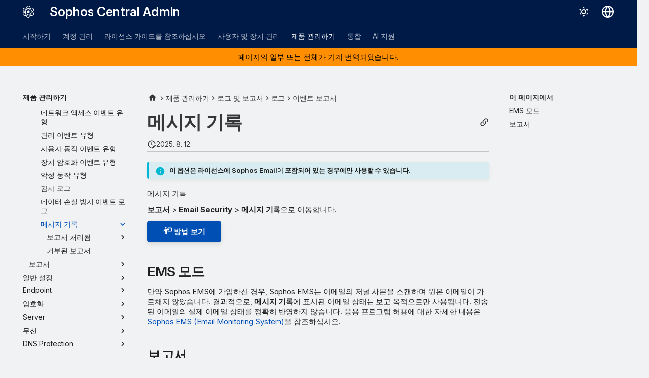

--- FILE ---
content_type: text/html
request_url: https://docs.sophos.com/central/customer/help/ko-kr/ManageYourProducts/LogsReports/Logs/EmailHistoryReport/index.html
body_size: 12785
content:
<!doctype html><html lang=kr class=no-js> <head><script type=text/javascript src=https://static.cloud.coveo.com/coveo.analytics.js/2/coveoua.js></script><script type=module src=https://static.cloud.coveo.com/atomic/v3.20/atomic.esm.js></script><link rel=stylesheet href=https://static.cloud.coveo.com/atomic/v3.20/themes/coveo.css><script type=text/javascript>function searchAllContent(){const baseURL='https://support.sophos.com/support/s/support-community-search';const urlParams=window.location.hash;window.open(`${baseURL}${urlParams}`,'_blank');}</script><script type=module>import{buildRedirectionTrigger,loadAdvancedSearchQueryActions}from'https://static.cloud.coveo.com/headless/v3/headless.esm.js';async function fetchCoveoCredentials(){const url=new URL(window.location.href);const json_url=url.protocol+'//'+url.host+'/assets/coveo/data.json';const orgId=sessionStorage.getItem('coveoOrganizationId');if(orgId===null||orgId==='undefined'){const response=await fetch(json_url);if(!response.ok){console.error('Error fetching Coveo API credentials:',response.error);}
const json=await response.json();sessionStorage.setItem('coveoAccessToken',json.accessToken);sessionStorage.setItem('coveoOrganizationId',json.organizationId);}}
async function initializeStandaloneSearchBox(){await customElements.whenDefined('atomic-search-interface');const searchInterfaceStandaloneBox=document.querySelector('#coveo-atomic-search-standalone-box');await searchInterfaceStandaloneBox.initialize({accessToken:sessionStorage.getItem('coveoAccessToken'),organizationId:sessionStorage.getItem('coveoOrganizationId'),analytics:{analyticsMode:'legacy'}});searchInterfaceStandaloneBox.language='ko';}
async function initializeSearchPage(searchInterface){await searchInterface.initialize({accessToken:sessionStorage.getItem('coveoAccessToken'),organizationId:sessionStorage.getItem('coveoOrganizationId'),analytics:{analyticsMode:'legacy'}});searchInterface.language='ko';const engine=searchInterface.engine;const controller=buildRedirectionTrigger(engine);controller.subscribe(()=>{const{redirectTo}=controller.state;if(redirectTo){window.location.replace(redirectTo);}});const updateAdvancedSearchQueriesAction=loadAdvancedSearchQueryActions(engine).updateAdvancedSearchQueries({aq:'@uri="https://docs.sophos.com/central/customer/help/ko-kr/"'});engine.dispatch(updateAdvancedSearchQueriesAction);searchInterface.executeFirstSearch();}
(async()=>{await customElements.whenDefined('atomic-search-interface');await fetchCoveoCredentials();await initializeStandaloneSearchBox();const searchInterface=document.querySelector('#coveo-atomic-search');if(searchInterface!==null){await initializeSearchPage(searchInterface);document.querySelector('.md-top').style.display='none';}
coveoua("init",sessionStorage.getItem('coveoAccessToken'),"https://"+sessionStorage.getItem('coveoOrganizationId')+".analytics.org.coveo.com");coveoua("send","view",{contentIdKey:"@clickableuri",contentIdValue:window.location.href,});})();</script><link rel=preconnect href=https://fonts.googleapis.com><link rel=preconnect href=https://fonts.gstatic.com crossorigin><link href="https://fonts.googleapis.com/css2?family=Inter:opsz,wght@14..32,400..700&display=swap" rel=stylesheet><script type=text/javascript>
    (function(c,l,a,r,i,t,y){
        c[a]=c[a]||function(){(c[a].q=c[a].q||[]).push(arguments)};
        t=l.createElement(r);t.async=1;t.src="https://www.clarity.ms/tag/"+i;
        y=l.getElementsByTagName(r)[0];y.parentNode.insertBefore(t,y);
    })(window, document, "clarity", "script", "nfhqssysry");
</script><script>(function(w,d,s,l,i){w[l]=w[l]||[];w[l].push({'gtm.start':
new Date().getTime(),event:'gtm.js'});var f=d.getElementsByTagName(s)[0],
j=d.createElement(s),dl=l!='dataLayer'?'&l='+l:'';j.async=true;j.src=
'https://www.googletagmanager.com/gtm.js?id='+i+dl;f.parentNode.insertBefore(j,f);
})(window,document,'script','dataLayer','GTM-TW8W88B');</script><link href=https://cdn.jsdelivr.net/npm/bootstrap@5.2.0/dist/css/bootstrap.min.css rel=stylesheet integrity=sha384-gH2yIJqKdNHPEq0n4Mqa/HGKIhSkIHeL5AyhkYV8i59U5AR6csBvApHHNl/vI1Bx crossorigin=anonymous><meta charset=utf-8><meta name=viewport content="width=device-width,initial-scale=1"><meta name=description content="메시지 기록은 보호된 메일함에 대한 이메일 활동 개요를 제공합니다."><meta name=author content="Sophos Ltd."><link href=https://docs.sophos.com/central/customer/help/ko-kr/ManageYourProducts/LogsReports/Logs/EmailHistoryReport/ rel=canonical><link href=../datalosspreventionevents/ rel=prev><link href=EmailReportProcessed/ rel=next><link rel=icon href=../../../../assets/images/sophos/sophosfavicon.ico><meta name=generator content="mkdocs-1.6.1, mkdocs-material-9.6.21+insiders-4.53.17"><title>메시지 기록 - Sophos Central Admin</title><link rel=stylesheet href=../../../../assets/stylesheets/main.7d528353.min.css><link rel=stylesheet href=../../../../assets/stylesheets/palette.ab4e12ef.min.css><link rel=preconnect href=https://fonts.gstatic.com crossorigin><link rel=stylesheet href="https://fonts.googleapis.com/css?family=Roboto:300,300i,400,400i,700,700i%7CRoboto+Mono:400,400i,700,700i&display=fallback"><style>:root{--md-text-font:"Roboto";--md-code-font:"Roboto Mono"}</style><link rel=stylesheet href=../../../../assets/stylesheets/sophos/sophos.css><script>__md_scope=new URL("../../../..",location),__md_hash=e=>[...e].reduce(((e,_)=>(e<<5)-e+_.charCodeAt(0)),0),__md_get=(e,_=localStorage,t=__md_scope)=>JSON.parse(_.getItem(t.pathname+"."+e)),__md_set=(e,_,t=localStorage,a=__md_scope)=>{try{t.setItem(a.pathname+"."+e,JSON.stringify(_))}catch(e){}}</script><script id=__analytics>function __md_analytics(){function e(){dataLayer.push(arguments)}window.dataLayer=window.dataLayer||[],e("js",new Date),e("config","UA-737537-1"),document.addEventListener("DOMContentLoaded",(function(){document.forms.search&&document.forms.search.query.addEventListener("blur",(function(){this.value&&e("event","search",{search_term:this.value})}));document$.subscribe((function(){var t=document.forms.feedback;if(void 0!==t)for(var a of t.querySelectorAll("[type=submit]"))a.addEventListener("click",(function(a){a.preventDefault();var n=document.location.pathname,d=this.getAttribute("data-md-value");e("event","feedback",{page:n,data:d}),t.firstElementChild.disabled=!0;var r=t.querySelector(".md-feedback__note [data-md-value='"+d+"']");r&&(r.hidden=!1)})),t.hidden=!1})),location$.subscribe((function(t){e("config","UA-737537-1",{page_path:t.pathname})}))}));var t=document.createElement("script");t.async=!0,t.src="https://www.googletagmanager.com/gtag/js?id=UA-737537-1",document.getElementById("__analytics").insertAdjacentElement("afterEnd",t)}</script><script>"undefined"!=typeof __md_analytics&&__md_analytics()</script><style>
        .md-source-icon {
            display: none;
        }

        .dismiss-button {
            background-color: transparent;
            border: none;
            color: white;
            margin-left: 10px;
            cursor: pointer;
            font-weight: normal;
            text-decoration: underline;
        }
    </style><meta property=og:type content=website><meta property=og:title content="메시지 기록 - Sophos Central Admin"><meta property=og:description content="메시지 기록은 보호된 메일함에 대한 이메일 활동 개요를 제공합니다."><meta property=og:image content=https://docs.sophos.com/central/customer/help/ko-kr/assets/images/social/ManageYourProducts/LogsReports/Logs/EmailHistoryReport/index.png><meta property=og:image:type content=image/png><meta property=og:image:width content=1200><meta property=og:image:height content=630><meta content=https://docs.sophos.com/central/customer/help/ko-kr/ManageYourProducts/LogsReports/Logs/EmailHistoryReport/ property=og:url><meta property=twitter:card content=summary_large_image><meta property=twitter:title content="메시지 기록 - Sophos Central Admin"><meta property=twitter:description content="메시지 기록은 보호된 메일함에 대한 이메일 활동 개요를 제공합니다."><meta property=twitter:image content=https://docs.sophos.com/central/customer/help/ko-kr/assets/images/social/ManageYourProducts/LogsReports/Logs/EmailHistoryReport/index.png></head> <body dir=ltr data-md-color-scheme=sophosLight data-md-color-primary=indigo data-md-color-accent=indigo> <noscript><iframe src="https://www.googletagmanager.com/ns.html?id=GTM-TW8W88B" height=0 width=0 style=display:none;visibility:hidden></iframe></noscript> <input class=md-toggle data-md-toggle=drawer type=checkbox id=__drawer autocomplete=off> <input class=md-toggle data-md-toggle=search type=checkbox id=__search autocomplete=off> <label class=md-overlay for=__drawer></label> <div data-md-component=skip> <a href=#_1 class=md-skip> 주요 콘텐츠로 건너뛰기 </a> </div> <header class="md-header md-header--shadow md-header--lifted" data-md-component=header> <nav class="md-header__inner md-grid" aria-label=머리글> <a href=../../../.. title="Sophos Central Admin" class="md-header__button md-logo" aria-label="Sophos Central Admin" data-md-component=logo> <img src=../../../../assets/images/sophos/central.svg alt=logo> </a> <label class="md-header__button md-icon" for=__drawer> <svg xmlns=http://www.w3.org/2000/svg viewbox="0 0 24 24"><path d="M3 6h18v2H3zm0 5h18v2H3zm0 5h18v2H3z"/></svg> </label> <div class=md-header__title data-md-component=header-title> <div class=md-header__ellipsis> <div class=md-header__topic> <span class=md-ellipsis> Sophos Central Admin </span> </div> <div class=md-header__topic data-md-component=header-topic> <span class=md-ellipsis> 메시지 기록 </span> </div> </div> </div> <form class=md-header__option data-md-component=palette> <input class=md-option data-md-color-media="(prefers-color-scheme: light)" data-md-color-scheme=sophosLight data-md-color-primary=indigo data-md-color-accent=indigo aria-label="어둡게 모드로 전환" type=radio name=__palette id=__palette_0> <label class="md-header__button md-icon" title="어둡게 모드로 전환" for=__palette_1 hidden> <svg xmlns=http://www.w3.org/2000/svg viewbox="0 0 24 24"><path d="M12 7a5 5 0 0 1 5 5 5 5 0 0 1-5 5 5 5 0 0 1-5-5 5 5 0 0 1 5-5m0 2a3 3 0 0 0-3 3 3 3 0 0 0 3 3 3 3 0 0 0 3-3 3 3 0 0 0-3-3m0-7 2.39 3.42C13.65 5.15 12.84 5 12 5s-1.65.15-2.39.42zM3.34 7l4.16-.35A7.2 7.2 0 0 0 5.94 8.5c-.44.74-.69 1.5-.83 2.29zm.02 10 1.76-3.77a7.131 7.131 0 0 0 2.38 4.14zM20.65 7l-1.77 3.79a7.02 7.02 0 0 0-2.38-4.15zm-.01 10-4.14.36c.59-.51 1.12-1.14 1.54-1.86.42-.73.69-1.5.83-2.29zM12 22l-2.41-3.44c.74.27 1.55.44 2.41.44.82 0 1.63-.17 2.37-.44z"/></svg> </label> <input class=md-option data-md-color-media="(prefers-color-scheme: dark)" data-md-color-scheme=sophosDark data-md-color-primary=blue data-md-color-accent=blue aria-label="밝게 모드로 전환" type=radio name=__palette id=__palette_1> <label class="md-header__button md-icon" title="밝게 모드로 전환" for=__palette_0 hidden> <svg xmlns=http://www.w3.org/2000/svg viewbox="0 0 24 24"><path d="m17.75 4.09-2.53 1.94.91 3.06-2.63-1.81-2.63 1.81.91-3.06-2.53-1.94L12.44 4l1.06-3 1.06 3zm3.5 6.91-1.64 1.25.59 1.98-1.7-1.17-1.7 1.17.59-1.98L15.75 11l2.06-.05L18.5 9l.69 1.95zm-2.28 4.95c.83-.08 1.72 1.1 1.19 1.85-.32.45-.66.87-1.08 1.27C15.17 23 8.84 23 4.94 19.07c-3.91-3.9-3.91-10.24 0-14.14.4-.4.82-.76 1.27-1.08.75-.53 1.93.36 1.85 1.19-.27 2.86.69 5.83 2.89 8.02a9.96 9.96 0 0 0 8.02 2.89m-1.64 2.02a12.08 12.08 0 0 1-7.8-3.47c-2.17-2.19-3.33-5-3.49-7.82-2.81 3.14-2.7 7.96.31 10.98 3.02 3.01 7.84 3.12 10.98.31"/></svg> </label> </form> <script>var palette=__md_get("__palette");if(palette&&palette.color){if("(prefers-color-scheme)"===palette.color.media){var media=matchMedia("(prefers-color-scheme: light)"),input=document.querySelector(media.matches?"[data-md-color-media='(prefers-color-scheme: light)']":"[data-md-color-media='(prefers-color-scheme: dark)']");palette.color.media=input.getAttribute("data-md-color-media"),palette.color.scheme=input.getAttribute("data-md-color-scheme"),palette.color.primary=input.getAttribute("data-md-color-primary"),palette.color.accent=input.getAttribute("data-md-color-accent")}for(var[key,value]of Object.entries(palette.color))document.body.setAttribute("data-md-color-"+key,value)}</script> <div class=md-header__option> <div class=md-select> <button class="md-header__button md-icon" aria-label="언어 선택"> <svg xmlns=http://www.w3.org/2000/svg viewbox="0 0 16 16"><path d="M8 0a8 8 0 1 1 0 16A8 8 0 0 1 8 0M5.78 8.75a9.64 9.64 0 0 0 1.363 4.177q.383.64.857 1.215c.245-.296.551-.705.857-1.215A9.64 9.64 0 0 0 10.22 8.75Zm4.44-1.5a9.64 9.64 0 0 0-1.363-4.177c-.307-.51-.612-.919-.857-1.215a10 10 0 0 0-.857 1.215A9.64 9.64 0 0 0 5.78 7.25Zm-5.944 1.5H1.543a6.51 6.51 0 0 0 4.666 5.5q-.184-.271-.352-.552c-.715-1.192-1.437-2.874-1.581-4.948m-2.733-1.5h2.733c.144-2.074.866-3.756 1.58-4.948q.18-.295.353-.552a6.51 6.51 0 0 0-4.666 5.5m10.181 1.5c-.144 2.074-.866 3.756-1.58 4.948q-.18.296-.353.552a6.51 6.51 0 0 0 4.666-5.5Zm2.733-1.5a6.51 6.51 0 0 0-4.666-5.5q.184.272.353.552c.714 1.192 1.436 2.874 1.58 4.948Z"/></svg> </button> <div class=md-select__inner> <ul class=md-select__list> <li class=md-select__item> <a href="https://docs.sophos.com/central/customer/help/de-de/index.html?contextId=message-history" hreflang=de class=md-select__link> Deutsch </a> </li> <li class=md-select__item> <a href="https://docs.sophos.com/central/customer/help/en-us/index.html?contextId=message-history" hreflang=en class=md-select__link> English </a> </li> <li class=md-select__item> <a href="https://docs.sophos.com/central/customer/help/es-es/index.html?contextId=message-history" hreflang=es class=md-select__link> Español </a> </li> <li class=md-select__item> <a href="https://docs.sophos.com/central/customer/help/fr-fr/index.html?contextId=message-history" hreflang=fr class=md-select__link> Français </a> </li> <li class=md-select__item> <a href="https://docs.sophos.com/central/customer/help/it-it/index.html?contextId=message-history" hreflang=it class=md-select__link> Italiano </a> </li> <li class=md-select__item> <a href="https://docs.sophos.com/central/customer/help/ja-jp/index.html?contextId=message-history" hreflang=ja class=md-select__link> 日本語 </a> </li> <li class=md-select__item> <a href="https://docs.sophos.com/central/customer/help/ko-kr/index.html?contextId=message-history" hreflang=kr class=md-select__link> 한국어 </a> </li> <li class=md-select__item> <a href="https://docs.sophos.com/central/customer/help/pt-br/index.html?contextId=message-history" hreflang=pt-BR class=md-select__link> Português (Brasil) </a> </li> <li class=md-select__item> <a href="https://docs.sophos.com/central/customer/help/zh-tw/index.html?contextId=message-history" hreflang=zh-TW class=md-select__link> 中文（繁體） </a> </li> </ul> </div> </div> </div> <div class=sophos-search> <atomic-search-interface id=coveo-atomic-search-standalone-box search-hub=documentation> <atomic-search-box redirection-url=../../../../search/index.html> </atomic-search-box> </atomic-search-interface> </div> </nav> <nav class=md-tabs aria-label=탭 data-md-component=tabs> <div class=md-grid> <ul class=md-tabs__list> <li class=md-tabs__item> <a href=../../../../GettingStarted/ class=md-tabs__link> 시작하기 </a> </li> <li class=md-tabs__item> <a href=../../../../ManageYourAccount/ class=md-tabs__link> 계정 관리 </a> </li> <li class=md-tabs__item> <a href=../../../../LicensingGuide/ class=md-tabs__link> 라이선스 가이드를 참조하십시오 </a> </li> <li class=md-tabs__item> <a href=../../../../PeopleAndDevices/ class=md-tabs__link> 사용자 및 장치 관리 </a> </li> <li class="md-tabs__item md-tabs__item--active"> <a href=../../../ class=md-tabs__link> 제품 관리하기 </a> </li> <li class=md-tabs__item> <a href=../../../ThreatAnalysisCenter/Integrations/ class=md-tabs__link> 통합 </a> </li> <li class=md-tabs__item> <a href=../../../../AI/ class=md-tabs__link> AI 지원 </a> </li> </ul> </div> </nav> </header> <div class=md-container data-md-component=container> <div class="sophos_hero_banner sophos_hero_banner_mt"> 페이지의 일부 또는 전체가 기계 번역되었습니다. </div> <main class=md-main data-md-component=main> <div class="md-main__inner md-grid"> <div class="md-sidebar md-sidebar--primary" data-md-component=sidebar data-md-type=navigation> <div class=md-sidebar__scrollwrap> <div class=md-sidebar__inner> <nav class="md-nav md-nav--primary md-nav--lifted" aria-label=구성 data-md-level=0> <label class=md-nav__title for=__drawer> <a href=../../../.. title="Sophos Central Admin" class="md-nav__button md-logo" aria-label="Sophos Central Admin" data-md-component=logo> <img src=../../../../assets/images/sophos/central.svg alt=logo> </a> Sophos Central Admin </label> <ul class=md-nav__list data-md-scrollfix> <li class="md-nav__item md-nav__item--pruned md-nav__item--nested"> <a href=../../../../GettingStarted/ class=md-nav__link> <span class=md-ellipsis> 시작하기 </span> <span class="md-nav__icon md-icon"></span> </a> </li> <li class="md-nav__item md-nav__item--pruned md-nav__item--nested"> <a href=../../../../ManageYourAccount/ class=md-nav__link> <span class=md-ellipsis> 계정 관리 </span> <span class="md-nav__icon md-icon"></span> </a> </li> <li class="md-nav__item md-nav__item--pruned md-nav__item--nested"> <a href=../../../../LicensingGuide/ class=md-nav__link> <span class=md-ellipsis> 라이선스 가이드를 참조하십시오 </span> <span class="md-nav__icon md-icon"></span> </a> </li> <li class="md-nav__item md-nav__item--pruned md-nav__item--nested"> <a href=../../../../PeopleAndDevices/ class=md-nav__link> <span class=md-ellipsis> 사용자 및 장치 관리 </span> <span class="md-nav__icon md-icon"></span> </a> </li> <li class="md-nav__item md-nav__item--active md-nav__item--section md-nav__item--nested"> <input class="md-nav__toggle md-toggle " type=checkbox id=__nav_5 checked> <div class="md-nav__link md-nav__container"> <a href=../../../ class="md-nav__link "> <span class=md-ellipsis> 제품 관리하기 </span> </a> <label class="md-nav__link " for=__nav_5 id=__nav_5_label tabindex> <span class="md-nav__icon md-icon"></span> </label> </div> <nav class=md-nav data-md-level=1 aria-labelledby=__nav_5_label aria-expanded=true> <label class=md-nav__title for=__nav_5> <span class="md-nav__icon md-icon"></span> 제품 관리하기 </label> <ul class=md-nav__list data-md-scrollfix> <li class="md-nav__item md-nav__item--pruned md-nav__item--nested"> <a href=../../../Dashboards/ class=md-nav__link> <span class=md-ellipsis> 대시보드 </span> <span class="md-nav__icon md-icon"></span> </a> </li> <li class="md-nav__item md-nav__item--pruned md-nav__item--nested"> <a href=../../../Policies/ class=md-nav__link> <span class=md-ellipsis> 정책 </span> <span class="md-nav__icon md-icon"></span> </a> </li> <li class="md-nav__item md-nav__item--pruned md-nav__item--nested"> <a href=../../../AccountHealthCheck/ class=md-nav__link> <span class=md-ellipsis> 계정 상태 검사 </span> <span class="md-nav__icon md-icon"></span> </a> </li> <li class="md-nav__item md-nav__item--pruned md-nav__item--nested"> <a href=../../../Alerts/ class=md-nav__link> <span class=md-ellipsis> 경고 </span> <span class="md-nav__icon md-icon"></span> </a> </li> <li class=md-nav__item> <a href=../../../XDR/ class=md-nav__link> <span class=md-ellipsis> EDR 및 XDR </span> </a> </li> <li class="md-nav__item md-nav__item--pruned md-nav__item--nested"> <a href=../../../ThreatAnalysisCenter/ class=md-nav__link> <span class=md-ellipsis> 위협 분석 센터 </span> <span class="md-nav__icon md-icon"></span> </a> </li> <li class="md-nav__item md-nav__item--active md-nav__item--nested"> <input class="md-nav__toggle md-toggle " type=checkbox id=__nav_5_8 checked> <div class="md-nav__link md-nav__container"> <a href=../../ class="md-nav__link "> <span class=md-ellipsis> 로그 및 보고서 </span> </a> <label class="md-nav__link " for=__nav_5_8 id=__nav_5_8_label tabindex=0> <span class="md-nav__icon md-icon"></span> </label> </div> <nav class=md-nav data-md-level=2 aria-labelledby=__nav_5_8_label aria-expanded=true> <label class=md-nav__title for=__nav_5_8> <span class="md-nav__icon md-icon"></span> 로그 및 보고서 </label> <ul class=md-nav__list data-md-scrollfix> <li class="md-nav__item md-nav__item--active md-nav__item--nested"> <input class="md-nav__toggle md-toggle " type=checkbox id=__nav_5_8_2 checked> <div class="md-nav__link md-nav__container"> <a href=../ class="md-nav__link "> <span class=md-ellipsis> 로그 </span> </a> <label class="md-nav__link " for=__nav_5_8_2 id=__nav_5_8_2_label tabindex=0> <span class="md-nav__icon md-icon"></span> </label> </div> <nav class=md-nav data-md-level=3 aria-labelledby=__nav_5_8_2_label aria-expanded=true> <label class=md-nav__title for=__nav_5_8_2> <span class="md-nav__icon md-icon"></span> 로그 </label> <ul class=md-nav__list data-md-scrollfix> <li class="md-nav__item md-nav__item--active md-nav__item--nested"> <input class="md-nav__toggle md-toggle " type=checkbox id=__nav_5_8_2_2 checked> <div class="md-nav__link md-nav__container"> <a href=../Events/ class="md-nav__link "> <span class=md-ellipsis> 이벤트 보고서 </span> </a> <label class="md-nav__link " for=__nav_5_8_2_2 id=__nav_5_8_2_2_label tabindex=0> <span class="md-nav__icon md-icon"></span> </label> </div> <nav class=md-nav data-md-level=4 aria-labelledby=__nav_5_8_2_2_label aria-expanded=true> <label class=md-nav__title for=__nav_5_8_2_2> <span class="md-nav__icon md-icon"></span> 이벤트 보고서 </label> <ul class=md-nav__list data-md-scrollfix> <li class=md-nav__item> <a href=../Events/EventTypes/ class=md-nav__link> <span class=md-ellipsis> 맬웨어 및 PUA 이벤트 유형 </span> </a> </li> <li class=md-nav__item> <a href=../Events/NetworkAccessEventTypes/ class=md-nav__link> <span class=md-ellipsis> 네트워크 액세스 이벤트 유형 </span> </a> </li> <li class=md-nav__item> <a href=../Events/ManagementEventTypes/ class=md-nav__link> <span class=md-ellipsis> 관리 이벤트 유형 </span> </a> </li> <li class=md-nav__item> <a href=../Events/UserEventTypes/ class=md-nav__link> <span class=md-ellipsis> 사용자 동작 이벤트 유형 </span> </a> </li> <li class=md-nav__item> <a href=../Events/EncryptionEventTypes/ class=md-nav__link> <span class=md-ellipsis> 장치 암호화 이벤트 유형 </span> </a> </li> <li class=md-nav__item> <a href=../Events/MaliciousBehaviorTypes/ class=md-nav__link> <span class=md-ellipsis> 악성 동작 유형 </span> </a> </li> <li class=md-nav__item> <a href=../AuditLogs/ class=md-nav__link> <span class=md-ellipsis> 감사 로그 </span> </a> </li> <li class=md-nav__item> <a href=../datalosspreventionevents/ class=md-nav__link> <span class=md-ellipsis> 데이터 손실 방지 이벤트 로그 </span> </a> </li> <li class="md-nav__item md-nav__item--active md-nav__item--nested"> <input class="md-nav__toggle md-toggle " type=checkbox id=__nav_5_8_2_2_10 checked> <div class="md-nav__link md-nav__container"> <a href=./ class="md-nav__link md-nav__link--active"> <span class=md-ellipsis> 메시지 기록 </span> </a> <label class="md-nav__link md-nav__link--active" for=__nav_5_8_2_2_10 id=__nav_5_8_2_2_10_label tabindex=0> <span class="md-nav__icon md-icon"></span> </label> </div> <nav class=md-nav data-md-level=5 aria-labelledby=__nav_5_8_2_2_10_label aria-expanded=true> <label class=md-nav__title for=__nav_5_8_2_2_10> <span class="md-nav__icon md-icon"></span> 메시지 기록 </label> <ul class=md-nav__list data-md-scrollfix> <li class="md-nav__item md-nav__item--pruned md-nav__item--nested"> <a href=EmailReportProcessed/ class=md-nav__link> <span class=md-ellipsis> 보고서 처리됨 </span> <span class="md-nav__icon md-icon"></span> </a> </li> <li class=md-nav__item> <a href=EmailReportRejected/ class=md-nav__link> <span class=md-ellipsis> 거부된 보고서 </span> </a> </li> </ul> </nav> </li> </ul> </nav> </li> </ul> </nav> </li> <li class="md-nav__item md-nav__item--pruned md-nav__item--nested"> <a href=../../Reports/ class=md-nav__link> <span class=md-ellipsis> 보고서 </span> <span class="md-nav__icon md-icon"></span> </a> </li> </ul> </nav> </li> <li class="md-nav__item md-nav__item--pruned md-nav__item--nested"> <a href=../../../GlobalSettings/ class=md-nav__link> <span class=md-ellipsis> 일반 설정 </span> <span class="md-nav__icon md-icon"></span> </a> </li> <li class="md-nav__item md-nav__item--pruned md-nav__item--nested"> <a href=../../../EndpointProtection/ class=md-nav__link> <span class=md-ellipsis> Endpoint </span> <span class="md-nav__icon md-icon"></span> </a> </li> <li class="md-nav__item md-nav__item--pruned md-nav__item--nested"> <a href=../../../Encryption/ class=md-nav__link> <span class=md-ellipsis> 암호화 </span> <span class="md-nav__icon md-icon"></span> </a> </li> <li class="md-nav__item md-nav__item--pruned md-nav__item--nested"> <a href=../../../ServerProtection/ class=md-nav__link> <span class=md-ellipsis> Server </span> <span class="md-nav__icon md-icon"></span> </a> </li> <li class="md-nav__item md-nav__item--pruned md-nav__item--nested"> <a href=../../../Wireless/ class=md-nav__link> <span class=md-ellipsis> 무선 </span> <span class="md-nav__icon md-icon"></span> </a> </li> <li class="md-nav__item md-nav__item--pruned md-nav__item--nested"> <a href=../../../DNSProtection/ class=md-nav__link> <span class=md-ellipsis> DNS Protection </span> <span class="md-nav__icon md-icon"></span> </a> </li> <li class="md-nav__item md-nav__item--pruned md-nav__item--nested"> <a href=../../../EmailSecurity/ class=md-nav__link> <span class=md-ellipsis> 이메일 보호 </span> <span class="md-nav__icon md-icon"></span> </a> </li> <li class="md-nav__item md-nav__item--pruned md-nav__item--nested"> <a href=../../../FirewallManagement/ class=md-nav__link> <span class=md-ellipsis> 방화벽 관리 </span> <span class="md-nav__icon md-icon"></span> </a> </li> <li class="md-nav__item md-nav__item--pruned md-nav__item--nested"> <a href=../../../PhishThreat/ class=md-nav__link> <span class=md-ellipsis> Phish Threat </span> <span class="md-nav__icon md-icon"></span> </a> </li> <li class="md-nav__item md-nav__item--pruned md-nav__item--nested"> <a href=../../../CloudNativeSecurity/ class=md-nav__link> <span class=md-ellipsis> Cloud Native Security </span> <span class="md-nav__icon md-icon"></span> </a> </li> <li class="md-nav__item md-nav__item--pruned md-nav__item--nested"> <a href=../../../NDR/ class=md-nav__link> <span class=md-ellipsis> NDR </span> <span class="md-nav__icon md-icon"></span> </a> </li> <li class="md-nav__item md-nav__item--pruned md-nav__item--nested"> <a href=../../../MDR/ class=md-nav__link> <span class=md-ellipsis> MDR </span> <span class="md-nav__icon md-icon"></span> </a> </li> <li class="md-nav__item md-nav__item--pruned md-nav__item--nested"> <a href=../../../ITDR/ class=md-nav__link> <span class=md-ellipsis> ITDR </span> <span class="md-nav__icon md-icon"></span> </a> </li> <li class="md-nav__item md-nav__item--pruned md-nav__item--nested"> <a href=../../../ManagedRisk/ class=md-nav__link> <span class=md-ellipsis> Managed Risk </span> <span class="md-nav__icon md-icon"></span> </a> </li> <li class="md-nav__item md-nav__item--pruned md-nav__item--nested"> <a href=../../../Switches/ class=md-nav__link> <span class=md-ellipsis> 스위치 </span> <span class="md-nav__icon md-icon"></span> </a> </li> <li class=md-nav__item> <a href=../../../SophosCloudOptix/ class=md-nav__link> <span class=md-ellipsis> Cloud Optix </span> </a> </li> <li class="md-nav__item md-nav__item--pruned md-nav__item--nested"> <a href=../../../ZeroTrustNetworkAccess/ class=md-nav__link> <span class=md-ellipsis> Zero Trust Network Access </span> <span class="md-nav__icon md-icon"></span> </a> </li> <li class=md-nav__item> <a href=../../../SophosMobile/ class=md-nav__link> <span class=md-ellipsis> 모바일 </span> </a> </li> </ul> </nav> </li> <li class="md-nav__item md-nav__item--pruned md-nav__item--nested"> <a href=../../../ThreatAnalysisCenter/Integrations/ class=md-nav__link> <span class=md-ellipsis> 통합 </span> <span class="md-nav__icon md-icon"></span> </a> </li> <li class="md-nav__item md-nav__item--pruned md-nav__item--nested"> <a href=../../../../AI/ class=md-nav__link> <span class=md-ellipsis> AI 지원 </span> <span class="md-nav__icon md-icon"></span> </a> </li> </ul> </nav> </div> </div> </div> <div class="md-sidebar md-sidebar--secondary" data-md-component=sidebar data-md-type=toc> <div class=md-sidebar__scrollwrap> <div class=md-sidebar__inner> <nav class="md-nav md-nav--secondary" aria-label="이 페이지에서"> <label class=md-nav__title for=__toc> <span class="md-nav__icon md-icon"></span> 이 페이지에서 </label> <ul class=md-nav__list data-md-component=toc data-md-scrollfix> <li class=md-nav__item> <a href=#ems class=md-nav__link> <span class=md-ellipsis> EMS 모드 </span> </a> </li> <li class=md-nav__item> <a href=#_2 class=md-nav__link> <span class=md-ellipsis> 보고서 </span> </a> </li> </ul> </nav> </div> </div> </div> <div class=md-content data-md-component=content> <nav class=md-path aria-label=구성> <ol class=md-path__list> <li class=md-path__item> <a href=../../../.. title="Sophos Central Admin" class="md-path__link md-typeset"> <span class="twemoji md-ellipsis"><svg xmlns=http://www.w3.org/2000/svg viewbox="0 0 24 24"><path d="M10 20v-6h4v6h5v-8h3L12 3 2 12h3v8z"/></svg></span> </a> </li> <li class=md-path__item> <a href=../../../ class=md-path__link> <span class=md-ellipsis> 제품 관리하기 </span> </a> </li> <li class=md-path__item> <a href=../../ class=md-path__link> <span class=md-ellipsis> 로그 및 보고서 </span> </a> </li> <li class=md-path__item> <a href=../ class=md-path__link> <span class=md-ellipsis> 로그 </span> </a> </li> <li class=md-path__item> <a href=../Events/ class=md-path__link> <span class=md-ellipsis> 이벤트 보고서 </span> </a> </li> </ol> </nav> <article class="md-content__inner md-typeset"> <button type=button class="md-content__button md-icon button--share" data-bs-toggle=modal data-bs-target=#showPermalink title="고정 링크 표시"> <span class=twemoji><svg xmlns=http://www.w3.org/2000/svg viewbox="0 0 24 24"><path d="M10.59 13.41c.41.39.41 1.03 0 1.42-.39.39-1.03.39-1.42 0a5.003 5.003 0 0 1 0-7.07l3.54-3.54a5.003 5.003 0 0 1 7.07 0 5.003 5.003 0 0 1 0 7.07l-1.49 1.49c.01-.82-.12-1.64-.4-2.42l.47-.48a2.98 2.98 0 0 0 0-4.24 2.98 2.98 0 0 0-4.24 0l-3.53 3.53a2.98 2.98 0 0 0 0 4.24m2.82-4.24c.39-.39 1.03-.39 1.42 0a5.003 5.003 0 0 1 0 7.07l-3.54 3.54a5.003 5.003 0 0 1-7.07 0 5.003 5.003 0 0 1 0-7.07l1.49-1.49c-.01.82.12 1.64.4 2.43l-.47.47a2.98 2.98 0 0 0 0 4.24 2.98 2.98 0 0 0 4.24 0l3.53-3.53a2.98 2.98 0 0 0 0-4.24.973.973 0 0 1 0-1.42"/></svg></span> </button> <div class="modal fade modal--sophos" id=showPermalink tabindex=-1> <div class="modal-dialog modal-xl"> <div class=modal-content> <div class=modal-header> <p class="modal-title fs-6">페이지 고정 링크</p> <button type=button class=btn-close data-bs-dismiss=modal title aria-label></button> </div> <div class=modal-body> <p>이 페이지를 참조할 때는 항상 다음 고정 링크를 사용하십시오. 이후 도움말 버전에서 변경되지 않은 채 유지됩니다.</p> <p> <span id=showPermalinkUrl class=font-monospace>https://docs.sophos.com/central/customer/help/ko-kr/index.html?contextId=message-history</span> <span> <button id=showPermalinkCopyButton type=button class="md-header__button md-icon" title="클립보드에 링크 복사"> <span class=twemoji><svg xmlns=http://www.w3.org/2000/svg viewbox="0 0 24 24"><path d="M19 21H8V7h11m0-2H8a2 2 0 0 0-2 2v14a2 2 0 0 0 2 2h11a2 2 0 0 0 2-2V7a2 2 0 0 0-2-2m-3-4H4a2 2 0 0 0-2 2v14h2V3h12z"/></svg></span> </button> </span> </p> <p id=showPermalinkError class=text-danger style=display:none>브라우저에서 클립보드에 링크 복사를 지원하지 않습니다. 수동으로 복사하십시오.</p> </div> </div> </div> </div> <script type=text/javascript>
            function copyToClipboard(text) {
                navigator.clipboard
                    .writeText(text)
                    .then(() => {
                        // copy to clipboard was successful
                    })
                    .catch(() => {
                        document.getElementById("showPermalinkError").style.display = "inherit";
                    });
            }

            document.getElementById("showPermalinkCopyButton").addEventListener('click', (event) => {
                copyToClipboard(document.getElementById("showPermalinkUrl").innerHTML);
            });
            document.getElementById("showPermalink").addEventListener('hidden.bs.modal', event => {
                document.getElementById("showPermalinkError").style.display = "none";
            })
        </script> <h1 id=_1>메시지 기록</h1><aside class=md-source-file> <span class=md-source-file__fact> <span class=md-icon title="마지막 업데이트"> <svg xmlns=http://www.w3.org/2000/svg viewbox="0 0 24 24"><path d="M21 13.1c-.1 0-.3.1-.4.2l-1 1 2.1 2.1 1-1c.2-.2.2-.6 0-.8l-1.3-1.3c-.1-.1-.2-.2-.4-.2m-1.9 1.8-6.1 6V23h2.1l6.1-6.1zM12.5 7v5.2l4 2.4-1 1L11 13V7zM11 21.9c-5.1-.5-9-4.8-9-9.9C2 6.5 6.5 2 12 2c5.3 0 9.6 4.1 10 9.3-.3-.1-.6-.2-1-.2s-.7.1-1 .2C19.6 7.2 16.2 4 12 4c-4.4 0-8 3.6-8 8 0 4.1 3.1 7.5 7.1 7.9l-.1.2z"/></svg> </span> <span class=git-revision-date-sophos>2025. 8. 12.</span> </span> </aside> <div class="admonition info"> <p class=admonition-title>이 옵션은 라이선스에 Sophos Email이 포함되어 있는 경우에만 사용할 수 있습니다.</p> </div> <p>메시지 기록</p> <p><strong>보고서</strong> &gt; <strong>Email Security</strong> &gt; <strong>메시지 기록</strong>으로 이동합니다.</p> <p><a class="md-button md-button--whatfix" href="https://central.sophos.com/manage/overview/dashboard?_wfx_=07abcfad-c964-403f-ab68-74e3ab2b6a97&wfx_locale=ko" target=sophos_wfx><span class=twemoji><svg xmlns=http://www.w3.org/2000/svg viewbox="0 0 640 512"><!-- Font Awesome Free 7.0.1 by @fontawesome - https://fontawesome.com License - https://fontawesome.com/license/free (Icons: CC BY 4.0, Fonts: SIL OFL 1.1, Code: MIT License) Copyright 2025 Fonticons, Inc.--><path d="M192 80a56 56 0 1 0 0-112 56 56 0 1 0 0 112m-16 432V352c0-8.8 7.2-16 16-16s16 7.2 16 16v160c0 17.7 14.3 32 32 32s32-14.3 32-32V176h128c17.7 0 32-14.3 32-32s-14.3-32-32-32h-16V64h192v192H384v-32h-64v48c0 26.5 21.5 48 48 48h224c26.5 0 48-21.5 48-48V48c0-26.5-21.5-48-48-48H368c-26.5 0-48 21.5-48 48v64H197.3c-45.6 0-88.5 21.6-115.6 58.2l-67.4 90.7c-10.5 14.2-7.6 34.2 6.6 44.8s34.2 7.6 44.8-6.6l46.3-62.4V512c0 17.7 14.3 32 32 32s32-14.3 32-32"/></svg></span> 방법 보기</a></p> <h2 id=ems>EMS 모드</h2> <p>만약 Sophos EMS에 가입하신 경우, Sophos EMS는 이메일의 저널 사본을 스캔하며 원본 이메일이 가로채지 않았습니다. 결과적으로, <strong>메시지 기록</strong>에 표시된 이메일 상태는 보고 목적으로만 사용됩니다. 전송된 이메일의 실제 이메일 상태를 정확히 반영하지 않습니다. 응용 프로그램 허용에 대한 자세한 내용은 <a href=../../../EmailSecurity/SophosEMS/ >Sophos EMS (Email Monitoring System)</a>을 참조하십시오.</p> <h2 id=_2>보고서</h2> <p><strong>번역</strong>은 처리된 메시지와 메일함이 발견되지 않아 거부된 메시지의 이력을 제공합니다. <strong>메시지 기록</strong>에는 다음 보고서가 포함되어 있습니다:</p> <ul> <li><strong>처리된</strong> 보고서: 소포스 이메일에서 성공적으로 처리된 메시지. 자세한 내용은 <a href=EmailReportProcessed/ >처리된 보고서</a>을(를) 참조하십시오.</li> <li>거부된 메일함을 찾을 수 없어서 거부된 메시지입니다. 자세한 내용은 <a href=EmailReportRejected/ >거부된 보고서</a>을(를) 참조하십시오.</li> </ul> <p>Sophos Gateway 및 Sophos Mailflow에 연결된 도메인이 있는 경우 <strong>범주</strong>를 클릭하여 한 유형을 표시할지 또는 모두를 표시할지 선택합니다.</p> <p>메시지 처리 기록을 보려는 기간을 선택할 수 있습니다. 기본적으로 보고서에는 오늘 하루 동안 처리된 메시지가 표시됩니다. 날짜 범위를 변경하거나 필터를 적용한 경우, 새로 고침 아이콘을 클릭하십시오 <span class=twemoji><img alt="새로 고침 아이콘." src=../../../../icons/message-history-report-refresh-icon.png></span>.</p> <p>모든 활동을 최대 30일 동안 볼 수 있습니다.</p> <form class="md-feedback print-site-plugin-ignore" name=feedback hidden> <fieldset> <legend class=md-feedback__title> 이 페이지가 도움이 되었습니까? </legend> <div class=md-feedback__inner> <div class=md-feedback__list> <button class="md-feedback__icon md-icon" type=submit title="이 페이지가 도움이 되었습니다." data-md-value=1> <svg xmlns=http://www.w3.org/2000/svg viewbox="0 0 24 24"><path d="M5 9v12H1V9zm4 12a2 2 0 0 1-2-2V9c0-.55.22-1.05.59-1.41L14.17 1l1.06 1.06c.27.27.44.64.44 1.05l-.03.32L14.69 8H21a2 2 0 0 1 2 2v2c0 .26-.05.5-.14.73l-3.02 7.05C19.54 20.5 18.83 21 18 21zm0-2h9.03L21 12v-2h-8.79l1.13-5.32L9 9.03z"/></svg> </button> <button class="md-feedback__icon md-icon" type=submit title="이 페이지를 개선할 수 있습니다." data-md-value=0> <svg xmlns=http://www.w3.org/2000/svg viewbox="0 0 24 24"><path d="M19 15V3h4v12zM15 3a2 2 0 0 1 2 2v10c0 .55-.22 1.05-.59 1.41L9.83 23l-1.06-1.06c-.27-.27-.44-.64-.44-1.06l.03-.31.95-4.57H3a2 2 0 0 1-2-2v-2c0-.26.05-.5.14-.73l3.02-7.05C4.46 3.5 5.17 3 6 3zm0 2H5.97L3 12v2h8.78l-1.13 5.32L15 14.97z"/></svg> </button> </div> <div class=md-feedback__note> <div data-md-value=1 hidden> 피드백을 제공해 주셔서 감사합니다. </div> <div data-md-value=0 hidden> 피드백을 제공해 주셔서 감사합니다. <a href=https://community.sophos.com/product-documentation/i/feedback/create target=_blank rel="noopener noreferrer">추가 정보를 제공</a>하여 이 페이지를 개선할 수 있도록 도움을 주십시오. </div> </div> </div> </fieldset> </form> </article> </div> <script>var tabs=__md_get("__tabs");if(Array.isArray(tabs))e:for(var set of document.querySelectorAll(".tabbed-set")){var labels=set.querySelector(".tabbed-labels");for(var tab of tabs)for(var label of labels.getElementsByTagName("label"))if(label.innerText.trim()===tab){var input=document.getElementById(label.htmlFor);input.checked=!0;continue e}}</script> <script>var target=document.getElementById(location.hash.slice(1));target&&target.name&&(target.checked=target.name.startsWith("__tabbed_"))</script> </div> <button type=button class="md-top md-icon" data-md-component=top hidden> <svg xmlns=http://www.w3.org/2000/svg viewbox="0 0 24 24"><path d="M13 20h-2V8l-5.5 5.5-1.42-1.42L12 4.16l7.92 7.92-1.42 1.42L13 8z"/></svg> 맨 위로 </button> </main> <footer class=md-footer> <nav class="md-footer__inner md-grid" aria-label=바닥글> <a href=../datalosspreventionevents/ class="md-footer__link md-footer__link--prev" aria-label="이전: 데이터 손실 방지 이벤트 로그"> <div class="md-footer__button md-icon"> <svg xmlns=http://www.w3.org/2000/svg viewbox="0 0 24 24"><path d="M20 11v2H8l5.5 5.5-1.42 1.42L4.16 12l7.92-7.92L13.5 5.5 8 11z"/></svg> </div> <div class=md-footer__title> <span class=md-footer__direction> 이전 </span> <div class=md-ellipsis> 데이터 손실 방지 이벤트 로그 </div> </div> </a> <a href=EmailReportProcessed/ class="md-footer__link md-footer__link--next" aria-label="다음: 처리된 보고서"> <div class=md-footer__title> <span class=md-footer__direction> 다음 </span> <div class=md-ellipsis> 처리된 보고서 </div> </div> <div class="md-footer__button md-icon"> <svg xmlns=http://www.w3.org/2000/svg viewbox="0 0 24 24"><path d="M4 11v2h12l-5.5 5.5 1.42 1.42L19.84 12l-7.92-7.92L10.5 5.5 16 11z"/></svg> </div> </a> </nav> <div class="md-footer-meta md-typeset"> <div class="md-footer-meta__inner md-grid"> <div class=md-copyright> <div class=md-copyright__highlight> <a href=https://www.sophos.com/ko-kr/legal target=_blank rel="noopener noreferrer">© <script type=text/javascript>document.write(new Date().getFullYear());</script> Sophos Limited.</a> </div> </div> <div class=md-social> <a href=https://x.com/SophosSupport target=_blank rel=noopener title="X에서 Sophos 지원" class=md-social__link> <svg xmlns=http://www.w3.org/2000/svg viewbox="0 0 448 512"><!-- Font Awesome Free 7.0.1 by @fontawesome - https://fontawesome.com License - https://fontawesome.com/license/free (Icons: CC BY 4.0, Fonts: SIL OFL 1.1, Code: MIT License) Copyright 2025 Fonticons, Inc.--><path d="M357.2 48h70.6L273.6 224.2 455 464H313L201.7 318.6 74.5 464H3.8l164.9-188.5L-5.2 48h145.6l100.5 132.9zm-24.8 373.8h39.1L119.1 88h-42z"/></svg> </a> <a href=https://support.sophos.com/ target=_blank rel=noopener title="지원 포털" class=md-social__link> <svg xmlns=http://www.w3.org/2000/svg viewbox="0 0 576 512"><!-- Font Awesome Free 7.0.1 by @fontawesome - https://fontawesome.com License - https://fontawesome.com/license/free (Icons: CC BY 4.0, Fonts: SIL OFL 1.1, Code: MIT License) Copyright 2025 Fonticons, Inc.--><path d="M268.9 53.2 152.3 182.8c-4.6 5.1-4.4 13 .5 17.9 30.5 30.5 80 30.5 110.5 0l31.8-31.8c4.2-4.2 9.5-6.5 14.9-6.9 6.8-.6 13.8 1.7 19 6.9L505.6 344l70.4-56V0L464 64l-23.8-15.9A96.2 96.2 0 0 0 386.9 32h-70.4c-1.1 0-2.3 0-3.4.1-16.9.9-32.8 8.5-44.2 21.1m-152.3 97.5L223.4 32h-39.6c-25.5 0-49.9 10.1-67.9 28.1L0 192v352l144-136 12.4 10.3c23 19.2 52 29.7 81.9 29.7H254l-7-7c-9.4-9.4-9.4-24.6 0-33.9s24.6-9.4 33.9 0l41 41h9c19.1 0 37.8-4.3 54.8-12.3L359 409c-9.4-9.4-9.4-24.6 0-33.9s24.6-9.4 33.9 0l32 32 17.5-17.5c8.9-8.9 11.5-21.8 7.6-33.1L312.1 219.7l-14.9 14.9c-49.3 49.3-129.1 49.3-178.4 0-23-23-23.9-59.9-2.2-84z"/></svg> </a> <a href=https://techvids.sophos.com/ target=_blank rel=noopener title="Sophos TechVids" class=md-social__link> <svg xmlns=http://www.w3.org/2000/svg viewbox="0 0 16 16"><path d="M0 3.75C0 2.784.784 2 1.75 2h12.5c.966 0 1.75.784 1.75 1.75v8.5A1.75 1.75 0 0 1 14.25 14H1.75A1.75 1.75 0 0 1 0 12.25Zm1.75-.25a.25.25 0 0 0-.25.25v8.5c0 .138.112.25.25.25h12.5a.25.25 0 0 0 .25-.25v-8.5a.25.25 0 0 0-.25-.25Z"/><path d="M6 10.559V5.442a.25.25 0 0 1 .379-.215l4.264 2.559a.25.25 0 0 1 0 .428l-4.264 2.559A.25.25 0 0 1 6 10.559"/></svg> </a> <a href=https://community.sophos.com/product-documentation/i/feedback target=_blank rel=noopener title="피드백 제공" class=md-social__link> <svg xmlns=http://www.w3.org/2000/svg viewbox="0 0 448 512"><!-- Font Awesome Free 7.0.1 by @fontawesome - https://fontawesome.com License - https://fontawesome.com/license/free (Icons: CC BY 4.0, Fonts: SIL OFL 1.1, Code: MIT License) Copyright 2025 Fonticons, Inc.--><path d="M399.8 362.2c29.5-34.7 47.1-78.3 47.1-125.8 0-113-99.6-204.4-222.5-204.4S2 123.5 2 236.4s99.6 204.5 222.5 204.5c27 0 53.9-4.5 79.4-13.4 1.4-.5 3-.5 4.5-.1s2.7 1.4 3.6 2.6c18.6 25.1 47.6 42.7 79.9 49.9 1.1.2 2.3 0 3.3-.6s1.7-1.6 1.9-2.8c.1-.6.1-1.3 0-1.9s-.4-1.2-.8-1.7c-12.3-16-18.7-35.8-18-56s8.4-39.5 21.7-54.7l-.2.1zM330 212.4l-57.3 43.5 20.8 68.9c.4 1.3.4 2.7-.1 4s-1.2 2.4-2.3 3.2-2.4 1.2-3.8 1.2-2.7-.4-3.8-1.2l-59.1-41-59.1 41.1c-1.1.8-2.4 1.2-3.8 1.2s-2.7-.4-3.8-1.2-1.9-1.9-2.3-3.2-.5-2.7-.1-4l20.8-68.9-57.3-43.5c-1.1-.8-1.9-1.9-2.3-3.2s-.4-2.7 0-4 1.2-2.4 2.3-3.2 2.4-1.3 3.7-1.3l71.9-1.5 23.7-67.9c.4-1.3 1.3-2.4 2.4-3.2s2.4-1.2 3.8-1.2 2.7.4 3.8 1.2 1.9 1.9 2.4 3.2l23.7 67.9 71.9 1.5c1.4 0 2.7.4 3.8 1.2s1.9 1.9 2.3 3.2.4 2.7 0 4-1.2 2.4-2.3 3.3z"/></svg> </a> </div> </div> </div> </footer> </div> <div class=md-dialog data-md-component=dialog> <div class="md-dialog__inner md-typeset"></div> </div> <script id=__config type=application/json>{"annotate": null, "base": "../../../..", "features": ["content.code.annotate", "content.code.copy", "content.tabs.link", "navigation.footer", "navigation.indexes", "navigation.prune", "navigation.tabs", "navigation.tabs.sticky", "navigation.top", "navigation.tracking", "search.suggest", "navigation.path"], "search": "../../../../assets/javascripts/workers/search.26099bd0.min.js", "tags": null, "translations": {"clipboard.copied": "\ud074\ub9bd\ubcf4\ub4dc\uc5d0 \ubcf5\uc0ac\ub428", "clipboard.copy": "\ud074\ub9bd\ubcf4\ub4dc\uc5d0 \ubcf5\uc0ac", "search.result.more.one": "\uc774 \ud398\uc774\uc9c0\uc5d0\uc11c 1\uac1c \uc774\uc0c1", "search.result.more.other": "\uc774 \ud398\uc774\uc9c0\uc5d0\uc11c #\uac1c \uc774\uc0c1", "search.result.none": "\uac80\uc0c9\uc5b4\uc640 \uc77c\uce58\ud558\ub294 \ubb38\uc11c\uac00 \uc5c6\uc2b5\ub2c8\ub2e4", "search.result.one": "1\uac1c\uc758 \uc77c\uce58\ud558\ub294 \ubb38\uc11c", "search.result.other": "#\uac1c\uc758 \uc77c\uce58\ud558\ub294 \ubb38\uc11c", "search.result.placeholder": "\uc785\ub825\ud558\uc5ec \uac80\uc0c9 \uc2dc\uc791", "search.result.term.missing": "\ub204\ub77d", "select.version": "\ubc84\uc804 \uc120\ud0dd"}, "version": null}</script> <script src=../../../../assets/javascripts/bundle.9d1edc04.min.js></script> <script>
        document.addEventListener("DOMContentLoaded", function () {
            const banner = document.querySelector('.md-banner');
            const versionKey = 'bannerDismissed_v';

            // Check if the banner was already dismissed
            if (localStorage.getItem(versionKey)) {
                banner.style.display = 'none';
            } else {
                // Create and append dismiss button
                const dismissButton = document.createElement('button');
                dismissButton.className = 'dismiss-button';
                dismissButton.textContent = "Dismiss"; // Translation for 'Dismiss'
                banner.querySelector('.announce-content').appendChild(dismissButton);

                // Dismiss function
                dismissButton.addEventListener('click', function () {
                    banner.style.display = 'none';
                    localStorage.setItem(versionKey, 'true');
                });
            }
        });
    </script> <script>console.log('Build commit: bead97644');</script><script src=https://cdn.jsdelivr.net/npm/bootstrap@5.2.0/dist/js/bootstrap.bundle.min.js integrity=sha384-A3rJD856KowSb7dwlZdYEkO39Gagi7vIsF0jrRAoQmDKKtQBHUuLZ9AsSv4jD4Xa crossorigin=anonymous></script> </body> </html>